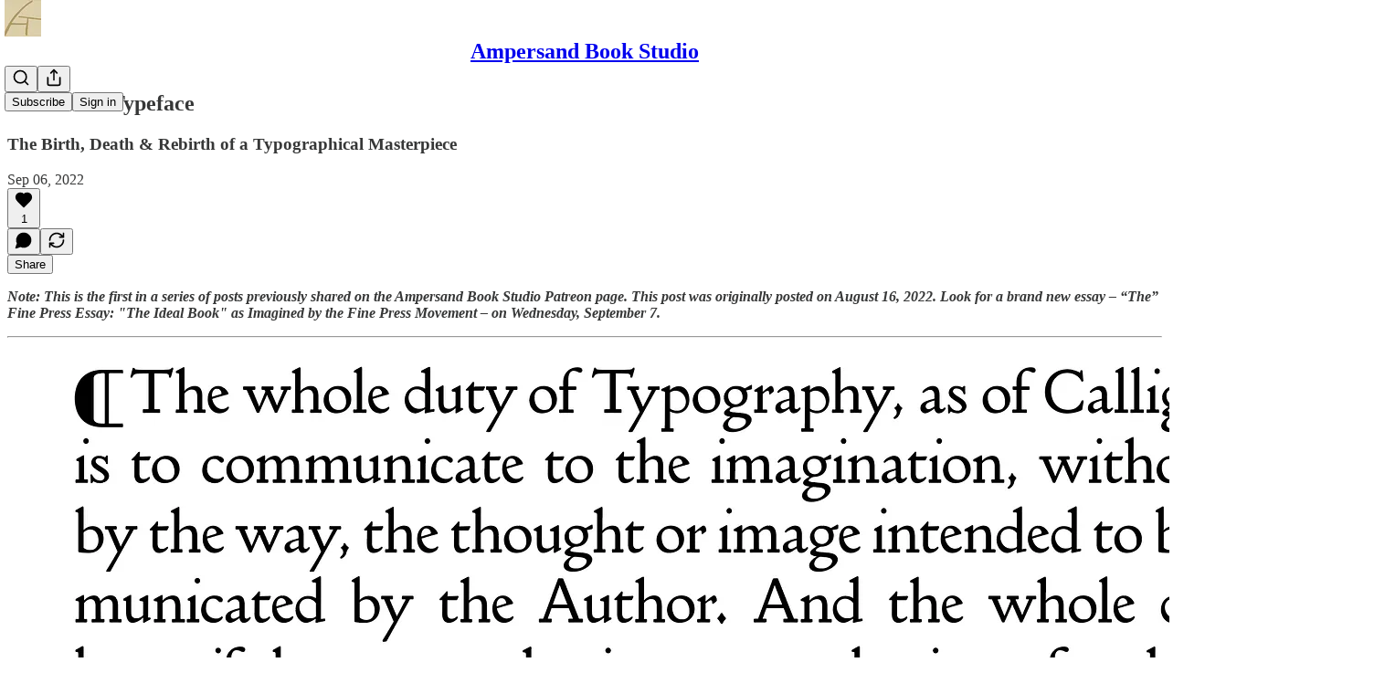

--- FILE ---
content_type: application/javascript; charset=UTF-8
request_url: https://ampersandbookstudio.substack.com/cdn-cgi/challenge-platform/h/b/scripts/jsd/d251aa49a8a3/main.js?
body_size: 8254
content:
window._cf_chl_opt={AKGCx8:'b'};~function(N6,RA,RW,RB,RO,Rj,RC,RK,N0,N1){N6=P,function(S,J,NE,N5,R,N){for(NE={S:304,J:471,R:356,N:436,y:270,h:372,e:269,g:306,D:307,Q:272,o:395},N5=P,R=S();!![];)try{if(N=parseInt(N5(NE.S))/1+-parseInt(N5(NE.J))/2+parseInt(N5(NE.R))/3*(-parseInt(N5(NE.N))/4)+-parseInt(N5(NE.y))/5*(-parseInt(N5(NE.h))/6)+parseInt(N5(NE.e))/7+parseInt(N5(NE.g))/8*(parseInt(N5(NE.D))/9)+-parseInt(N5(NE.Q))/10*(parseInt(N5(NE.o))/11),J===N)break;else R.push(R.shift())}catch(y){R.push(R.shift())}}(T,296297),RA=this||self,RW=RA[N6(428)],RB=null,RO=Rl(),Rj=function(yx,yw,yK,yj,yn,yO,ND,J,R,N,y){return yx={S:255,J:341,R:342,N:357,y:327,h:292},yw={S:336,J:321,R:465,N:268,y:479,h:328,e:423,g:465,D:339,Q:412,o:401,d:416,k:465,a:381,i:413,M:399,b:322,f:456,I:468,v:317,U:383,c:358,z:456,m:474,E:333,L:417,Z:315,A:465,W:294,B:379,X:399,s:402,V:465},yK={S:373,J:285,R:441},yj={S:441,J:379,R:365,N:362,y:320,h:402,e:365,g:362,D:247,Q:429,o:342,d:445,k:399,a:293,i:413,M:399,b:431,f:373,I:247,v:282,U:303,c:460,z:465,m:474,E:265,L:365,Z:362,A:247,W:256,B:423,X:368,s:281,V:390,G:399,H:297,Y:321,l:390,O:423,n:381,j:430,C:423,K:358,x:399,F:417},yn={S:373},yO={S:255,J:476,R:352,N:379,y:334},ND=N6,J={'dMXSo':ND(yx.S),'oskSB':ND(yx.J),'ALuBh':function(h,e){return h==e},'nORKf':function(h,e){return h+e},'VjrQC':ND(yx.R),'Ylwhx':function(h,e){return h-e},'GWZKA':function(h,e){return e|h},'PkVNE':function(h,e){return h==e},'Dusrx':function(h,e){return h(e)},'OPIcS':function(h,e){return h|e},'kxiPE':function(h,e){return h-e},'tXTuI':function(h,e){return e==h},'DCFyB':function(h,e){return h==e},'hCHMx':function(h,e){return e!==h},'zTcqz':function(h,e){return h<e},'bMCRe':function(h,e){return h&e},'ekePE':function(h,e){return e==h},'kGKCj':function(h,e){return h<e},'oUNiZ':function(h,e){return h<<e},'ezBIj':function(h,e){return h(e)},'mNmkD':function(h,e){return h>e},'HcQTz':function(h,e){return h&e},'dvxSJ':function(h,e){return h-e},'kUZEW':function(h,e){return h-e},'rnKvY':function(h,e){return h==e},'JKFcf':function(h,e){return h(e)},'Yhson':function(h,e){return h!=e},'PdLyR':ND(yx.N),'zhoDs':function(h,e){return h&e},'nriPX':function(h,e){return e==h},'gYBMk':function(h,e){return e*h},'SIbEG':function(h,e){return h(e)},'kJWez':function(h,e){return h>e},'IpMZn':function(h,e){return e!=h},'DSPAD':function(h,e){return e==h},'WHGYO':function(h,e){return h(e)},'ErEXh':function(h,e){return h<e},'luDoG':function(h,e){return h-e},'pKHeB':function(h,e){return h==e},'ZzuDH':function(h,e){return e===h}},R=String[ND(yx.y)],N={'h':function(h,NQ){return NQ=ND,J[NQ(yn.S)](null,h)?'':N.g(h,6,function(e,No,D){if(No=NQ,D={'NzhFs':function(Q){return Q()}},No(yO.S)===J[No(yO.J)])return J[No(yO.R)][No(yO.N)](e);else D[No(yO.y)](J)})},'g':function(D,Q,o,Nd,i,M,I,U,z,E,L,Z,A,W,B,X,s,V){if(Nd=ND,D==null)return'';for(M={},I={},U='',z=2,E=3,L=2,Z=[],A=0,W=0,B=0;B<D[Nd(yj.S)];B+=1)if(X=D[Nd(yj.J)](B),Object[Nd(yj.R)][Nd(yj.N)][Nd(yj.y)](M,X)||(M[X]=E++,I[X]=!0),s=J[Nd(yj.h)](U,X),Object[Nd(yj.e)][Nd(yj.g)][Nd(yj.y)](M,s))U=s;else{if(Object[Nd(yj.R)][Nd(yj.N)][Nd(yj.y)](I,U)){if(256>U[Nd(yj.D)](0)){if(J[Nd(yj.Q)]!==Nd(yj.o))N(y,U);else{for(i=0;i<L;A<<=1,W==J[Nd(yj.d)](Q,1)?(W=0,Z[Nd(yj.k)](o(A)),A=0):W++,i++);for(V=U[Nd(yj.D)](0),i=0;8>i;A=J[Nd(yj.a)](A<<1.04,1.27&V),J[Nd(yj.i)](W,Q-1)?(W=0,Z[Nd(yj.M)](J[Nd(yj.b)](o,A)),A=0):W++,V>>=1,i++);}}else{for(V=1,i=0;i<L;A=A<<1.35|V,J[Nd(yj.f)](W,J[Nd(yj.d)](Q,1))?(W=0,Z[Nd(yj.k)](J[Nd(yj.b)](o,A)),A=0):W++,V=0,i++);for(V=U[Nd(yj.I)](0),i=0;16>i;A=J[Nd(yj.v)](A<<1.48,V&1.95),W==J[Nd(yj.U)](Q,1)?(W=0,Z[Nd(yj.k)](o(A)),A=0):W++,V>>=1,i++);}z--,J[Nd(yj.c)](0,z)&&(z=Math[Nd(yj.z)](2,L),L++),delete I[U]}else for(V=M[U],i=0;i<L;A=1.17&V|A<<1,J[Nd(yj.f)](W,J[Nd(yj.U)](Q,1))?(W=0,Z[Nd(yj.k)](J[Nd(yj.b)](o,A)),A=0):W++,V>>=1,i++);U=(z--,J[Nd(yj.m)](0,z)&&(z=Math[Nd(yj.z)](2,L),L++),M[s]=E++,String(X))}if(J[Nd(yj.E)]('',U)){if(Object[Nd(yj.L)][Nd(yj.Z)][Nd(yj.y)](I,U)){if(256>U[Nd(yj.A)](0)){for(i=0;J[Nd(yj.W)](i,L);A<<=1,J[Nd(yj.m)](W,Q-1)?(W=0,Z[Nd(yj.M)](o(A)),A=0):W++,i++);for(V=U[Nd(yj.A)](0),i=0;8>i;A=J[Nd(yj.v)](A<<1.64,J[Nd(yj.B)](V,1)),J[Nd(yj.X)](W,Q-1)?(W=0,Z[Nd(yj.k)](J[Nd(yj.b)](o,A)),A=0):W++,V>>=1,i++);}else{for(V=1,i=0;J[Nd(yj.s)](i,L);A=J[Nd(yj.V)](A,1)|V,Q-1==W?(W=0,Z[Nd(yj.G)](J[Nd(yj.H)](o,A)),A=0):W++,V=0,i++);for(V=U[Nd(yj.A)](0),i=0;J[Nd(yj.Y)](16,i);A=J[Nd(yj.l)](A,1)|J[Nd(yj.O)](V,1),W==Q-1?(W=0,Z[Nd(yj.k)](o(A)),A=0):W++,V>>=1,i++);}z--,0==z&&(z=Math[Nd(yj.z)](2,L),L++),delete I[U]}else for(V=M[U],i=0;i<L;A=A<<1|J[Nd(yj.n)](V,1),J[Nd(yj.c)](W,J[Nd(yj.j)](Q,1))?(W=0,Z[Nd(yj.M)](o(A)),A=0):W++,V>>=1,i++);z--,z==0&&L++}for(V=2,i=0;i<L;A=J[Nd(yj.v)](A<<1,J[Nd(yj.C)](V,1)),W==J[Nd(yj.K)](Q,1)?(W=0,Z[Nd(yj.x)](o(A)),A=0):W++,V>>=1,i++);for(;;)if(A<<=1,Q-1==W){Z[Nd(yj.k)](o(A));break}else W++;return Z[Nd(yj.F)]('')},'j':function(h,yC,Nk){return yC={S:247},Nk=ND,J[Nk(yK.S)](null,h)?'':J[Nk(yK.J)]('',h)?null:N.i(h[Nk(yK.R)],32768,function(e,Na){return Na=Nk,h[Na(yC.S)](e)})},'i':function(D,Q,o,Ni,i,M,I,U,z,E,L,Z,A,W,B,X,H,s,V,G){for(Ni=ND,i=[],M=4,I=4,U=3,z=[],Z=J[Ni(yw.S)](o,0),A=Q,W=1,E=0;J[Ni(yw.J)](3,E);i[E]=E,E+=1);for(B=0,X=Math[Ni(yw.R)](2,2),L=1;J[Ni(yw.N)](L,X);)for(s=J[Ni(yw.y)][Ni(yw.h)]('|'),V=0;!![];){switch(s[V++]){case'0':A==0&&(A=Q,Z=o(W++));continue;case'1':L<<=1;continue;case'2':A>>=1;continue;case'3':B|=L*(0<G?1:0);continue;case'4':G=J[Ni(yw.e)](Z,A);continue}break}switch(B){case 0:for(B=0,X=Math[Ni(yw.g)](2,8),L=1;X!=L;G=J[Ni(yw.D)](Z,A),A>>=1,J[Ni(yw.Q)](0,A)&&(A=Q,Z=o(W++)),B|=J[Ni(yw.o)](0<G?1:0,L),L<<=1);H=J[Ni(yw.d)](R,B);break;case 1:for(B=0,X=Math[Ni(yw.k)](2,16),L=1;X!=L;G=J[Ni(yw.a)](Z,A),A>>=1,J[Ni(yw.i)](0,A)&&(A=Q,Z=o(W++)),B|=L*(0<G?1:0),L<<=1);H=R(B);break;case 2:return''}for(E=i[3]=H,z[Ni(yw.M)](H);;){if(J[Ni(yw.b)](W,D))return'';for(B=0,X=Math[Ni(yw.R)](2,U),L=1;J[Ni(yw.f)](L,X);G=A&Z,A>>=1,0==A&&(A=Q,Z=o(W++)),B|=L*(0<G?1:0),L<<=1);switch(H=B){case 0:for(B=0,X=Math[Ni(yw.k)](2,8),L=1;X!=L;G=A&Z,A>>=1,J[Ni(yw.I)](0,A)&&(A=Q,Z=J[Ni(yw.v)](o,W++)),B|=(J[Ni(yw.U)](0,G)?1:0)*L,L<<=1);i[I++]=R(B),H=J[Ni(yw.c)](I,1),M--;break;case 1:for(B=0,X=Math[Ni(yw.R)](2,16),L=1;J[Ni(yw.z)](L,X);G=Z&A,A>>=1,J[Ni(yw.m)](0,A)&&(A=Q,Z=o(W++)),B|=L*(0<G?1:0),L<<=1);i[I++]=R(B),H=J[Ni(yw.E)](I,1),M--;break;case 2:return z[Ni(yw.L)]('')}if(J[Ni(yw.Z)](0,M)&&(M=Math[Ni(yw.A)](2,U),U++),i[H])H=i[H];else if(J[Ni(yw.W)](H,I))H=E+E[Ni(yw.B)](0);else return null;z[Ni(yw.X)](H),i[I++]=J[Ni(yw.s)](E,H[Ni(yw.B)](0)),M--,E=H,0==M&&(M=Math[Ni(yw.V)](2,U),U++)}}},y={},y[ND(yx.h)]=N.h,y}(),RC={},RC[N6(389)]='o',RC[N6(418)]='s',RC[N6(454)]='u',RC[N6(291)]='z',RC[N6(374)]='n',RC[N6(299)]='I',RC[N6(353)]='b',RK=RC,RA[N6(433)]=function(S,J,R,N,hR,hJ,hS,NI,y,g,D,Q,o,i,M){if(hR={S:359,J:329,R:378,N:350,y:329,h:378,e:263,g:380,D:461,Q:380,o:308,d:473,k:441,a:330,i:453,M:359,b:377,f:359,I:462,v:266,U:274,c:274,z:420},hJ={S:338,J:441,R:359,N:266,y:375,h:266},hS={S:365,J:362,R:320,N:399},NI=N6,y={'CEBgf':function(I,U){return I===U},'kwmbR':function(I,U){return I+U},'WkiaB':function(I,U){return I(U)},'jpxzl':function(I,U,z){return I(U,z)}},null===J||y[NI(hR.S)](void 0,J))return N;for(g=RF(J),S[NI(hR.J)][NI(hR.R)]&&(g=g[NI(hR.N)](S[NI(hR.y)][NI(hR.h)](J))),g=S[NI(hR.e)][NI(hR.g)]&&S[NI(hR.D)]?S[NI(hR.e)][NI(hR.Q)](new S[(NI(hR.D))](g)):function(I,Nr,U){for(Nr=NI,I[Nr(hJ.S)](),U=0;U<I[Nr(hJ.J)];y[Nr(hJ.R)](I[U],I[y[Nr(hJ.N)](U,1)])?I[Nr(hJ.y)](y[Nr(hJ.h)](U,1),1):U+=1);return I}(g),D='nAsAaAb'.split('A'),D=D[NI(hR.o)][NI(hR.d)](D),Q=0;Q<g[NI(hR.k)];Q++)if(o=g[Q],i=Rx(S,J,o),y[NI(hR.a)](D,i)){if(NI(hR.i)===NI(hR.i))M=y[NI(hR.M)]('s',i)&&!S[NI(hR.b)](J[o]),y[NI(hR.f)](NI(hR.I),R+o)?h(R+o,i):M||h(y[NI(hR.v)](R,o),J[o]);else return N&&y[NI(hR.U)]?h[NI(hR.c)]():''}else y[NI(hR.z)](h,R+o,i);return N;function h(I,U,Nf){Nf=P,Object[Nf(hS.S)][Nf(hS.J)][Nf(hS.R)](N,U)||(N[U]=[]),N[U][Nf(hS.N)](I)}},N0=N6(286)[N6(328)](';'),N1=N0[N6(308)][N6(473)](N0),RA[N6(376)]=function(S,J,he,Nv,R,N,y,h,g){for(he={S:467,J:441,R:257,N:407,y:399,h:325,e:355},Nv=N6,R={'aFfPX':function(D,Q){return D(Q)},'WdNYO':function(D,Q){return D+Q}},N=Object[Nv(he.S)](J),y=0;y<N[Nv(he.J)];y++)if(h=N[y],'f'===h&&(h='N'),S[h]){for(g=0;g<J[N[y]][Nv(he.J)];-1===S[h][Nv(he.R)](J[N[y]][g])&&(R[Nv(he.N)](N1,J[N[y]][g])||S[h][Nv(he.y)](R[Nv(he.h)]('o.',J[N[y]][g]))),g++);}else S[h]=J[N[y]][Nv(he.e)](function(D){return'o.'+D})},N3();function RH(Nl,NR,S,J,R,N,y){for(Nl={S:313,J:328,R:287,N:419},NR=N6,S=NR(Nl.S)[NR(Nl.J)]('|'),J=0;!![];){switch(S[J++]){case'0':R=RG();continue;case'1':return!![];case'2':if(y-R>N)return![];continue;case'3':N=3600;continue;case'4':y=Math[NR(Nl.R)](Date[NR(Nl.N)]()/1e3);continue}break}}function N4(N,y,hb,Nm,h,e,g,D){if(hb={S:351,J:422,R:480,N:305,y:444,h:398,e:361,g:432,D:351,Q:422,o:469,d:444,k:284,a:332,i:302,M:273,b:305,f:284,I:398,v:451,U:273},Nm=N6,h={},h[Nm(hb.S)]=function(Q,o){return o===Q},h[Nm(hb.J)]=Nm(hb.R),h[Nm(hb.N)]=Nm(hb.y),h[Nm(hb.h)]=Nm(hb.e),e=h,!N[Nm(hb.g)])return;e[Nm(hb.D)](y,e[Nm(hb.Q)])?(g={},g[Nm(hb.o)]=Nm(hb.d),g[Nm(hb.k)]=N.r,g[Nm(hb.a)]=Nm(hb.R),RA[Nm(hb.i)][Nm(hb.M)](g,'*')):(D={},D[Nm(hb.o)]=e[Nm(hb.b)],D[Nm(hb.f)]=N.r,D[Nm(hb.a)]=e[Nm(hb.I)],D[Nm(hb.v)]=y,RA[Nm(hb.i)][Nm(hb.U)](D,'*'))}function RG(NY,NJ,S,J){return NY={S:452,J:287,R:331},NJ=N6,S={'bYOOa':function(R,N){return R(N)}},J=RA[NJ(NY.S)],Math[NJ(NY.J)](+S[NJ(NY.R)](atob,J.t))}function Rs(Nq,NT,J,R){return Nq={S:393,J:393},NT=N6,J={},J[NT(Nq.S)]=function(N,h){return N!==h},R=J,R[NT(Nq.J)](Rq(),null)}function Rq(NB,N9,J,R,N,y){return NB={S:310,J:452,R:374},N9=N6,J={},J[N9(NB.S)]=function(h,e){return h!==e},R=J,N=RA[N9(NB.J)],!N?null:(y=N.i,R[N9(NB.S)](typeof y,N9(NB.R))||y<30)?null:y}function RX(S,NA,NZ,N7,J,R){NA={S:337,J:446},NZ={S:252},N7=N6,J={'pOcSJ':function(N,y,h){return N(y,h)}},R=N2(),J[N7(NA.S)](RY,R.r,function(N,N8){N8=N7,typeof S===N8(NZ.S)&&S(N),Rt()}),R.e&&J[N7(NA.S)](Rn,N7(NA.J),R.e)}function Rt(NV,NP,S,J){if(NV={S:258},NP=N6,S={'kWtVh':function(R){return R()}},J=S[NP(NV.S)](Rq),null===J)return;RB=(RB&&clearTimeout(RB),setTimeout(function(){RX()},1e3*J))}function P(S,J,R,N){return S=S-247,R=T(),N=R[S],N}function Rl(yS,Nu){return yS={S:274},Nu=N6,crypto&&crypto[Nu(yS.S)]?crypto[Nu(yS.S)]():''}function T(hf){return hf='floor,tabIndex,PKtGL,bOCWv,symbol,JtHLMr,GWZKA,ZzuDH,AVQHc,body,ezBIj,loading,bigint,/b/ov1/0.702189493405802:1769739869:5SBzQm3RGIjBBweFsKAglJtBOYrMOVM5m8ztaZ9bYBM/,random,parent,kxiPE,378307JUHfUk,ovlkc,4649368lZyzna,9bvjOja,includes,Function,MoPzO,bMZIe,createElement,3|0|4|2|1,navigator,pKHeB,JBxy9,WHGYO,xhr-error,VgzWf,call,mNmkD,kJWez,location,LORQP,WdNYO,getPrototypeOf,fromCharCode,split,Object,WkiaB,bYOOa,event,luDoG,NzhFs,JZUBr,JKFcf,pOcSJ,sort,zhoDs,CPQQH,GCdLaKHmpEoDlr8$5MT9bX7-NxOefjsthYAyvn0V26ucwzWkBFiU1PQ4JZ+3IgSRq,gnthk,/invisible/jsd,timeout,kTvhj,log,uqouq,AdeF3,RMDrj,concat,UzGbs,oskSB,boolean,sUVpl,map,136143yIqFrv,4|2|0|3|1,kUZEW,CEBgf,status,error,hasOwnProperty,QoIDX,vFZef,prototype,emHif,CnwA5,ekePE,TdETn,VVnyh,isArray,99558zhtZnY,ALuBh,number,splice,rxvNi8,isNaN,getOwnPropertyNames,charAt,from,HcQTz,CAJHP,ErEXh,LwbTc,send,catch,OTerD,iframe,object,oUNiZ,CapuS,jsd,UJMqp,open,11fCPasY,TRwzn,jbzRi,TRAkP,push,ZYIIK,gYBMk,nORKf,HIkPX,/cdn-cgi/challenge-platform/h/,ZHqgk,HiQuG,aFfPX,vqClX,HiEdD,WqLlK,toString,nriPX,PkVNE,XMLHttpRequest,QeFGz,SIbEG,join,string,now,jpxzl,display: none,dJOmt,bMCRe,href,POST,onreadystatechange,_cf_chl_opt,document,VjrQC,dvxSJ,Dusrx,api,pRIb1,gIBBv,pkLOA2,20fOtoir,[native code],appendChild,YFpQC,DOMContentLoaded,length,http-code:,TYlZ6,cloudflare-invisible,Ylwhx,error on cf_chl_props,FaOiT,hlpyc,onerror,LRmiB4,detail,__CF$cv$params,IRcqu,undefined,WvOxm,IpMZn,style,addEventListener,DNRqi,tXTuI,Set,d.cookie,SSTpq3,errorInfoObject,pow,PeGyS,keys,DSPAD,source,tSyaa,198440nyjfnN,hmPAU,bind,DCFyB,onload,dMXSo,NKyPF,chctx,PdLyR,success,/jsd/oneshot/d251aa49a8a3/0.702189493405802:1769739869:5SBzQm3RGIjBBweFsKAglJtBOYrMOVM5m8ztaZ9bYBM/,charCodeAt,XYPra,5|2|3|8|1|6|7|9|4|0,contentDocument,DaPre,function,contentWindow,stringify,zKPrk,zTcqz,indexOf,kWtVh,ontimeout,clientInformation,hzTut,AKGCx8,Array,aUjz8,hCHMx,kwmbR,rhwgC,Yhson,2903530nkkUnB,110FgKXaP,readyState,11168920ExqrFF,postMessage,randomUUID,ApbHO,NaEUD,oWGfC,VNUam,lSxRc,iTVMo,kGKCj,OPIcS,removeChild,sid,rnKvY,_cf_chl_opt;JJgc4;PJAn2;kJOnV9;IWJi4;OHeaY1;DqMg0;FKmRv9;LpvFx1;cAdz2;PqBHf2;nFZCC5;ddwW5;pRIb1;rxvNi8;RrrrA2;erHi9'.split(','),T=function(){return hf},T()}function RF(S,h7,Nb,J){for(h7={S:350,J:467,R:326},Nb=N6,J=[];S!==null;J=J[Nb(h7.S)](Object[Nb(h7.J)](S)),S=Object[Nb(h7.R)](S));return J}function Rw(J,R,h0,NM,N,y){return h0={S:409,J:309,R:365,N:411,y:320,h:257,e:437},NM=N6,N={},N[NM(h0.S)]=function(h,e){return h instanceof e},y=N,y[NM(h0.S)](R,J[NM(h0.J)])&&0<J[NM(h0.J)][NM(h0.R)][NM(h0.N)][NM(h0.y)](R)[NM(h0.h)](NM(h0.e))}function Rx(S,J,R,h6,Np,N,y,h,e,g){for(h6={S:249,J:389,R:319,N:328,y:345,h:252,e:289,g:263,D:371,Q:472,o:406,d:345,k:447,a:252,i:386,M:386},Np=N6,N={'VgzWf':Np(h6.S),'kTvhj':function(D,Q){return D==Q},'PKtGL':function(D,Q,o){return D(Q,o)},'hmPAU':function(D,Q){return D==Q},'HiQuG':function(D,Q){return D===Q},'FaOiT':Np(h6.J)},y=N[Np(h6.R)][Np(h6.N)]('|'),h=0;!![];){switch(y[h++]){case'0':return N[Np(h6.y)](Np(h6.h),e)?N[Np(h6.e)](Rw,S,g)?'N':'f':RK[e]||'?';case'1':if(S[Np(h6.g)][Np(h6.D)](g))return'a';continue;case'2':try{g=J[R]}catch(D){return'i'}continue;case'3':if(N[Np(h6.Q)](null,g))return N[Np(h6.o)](void 0,g)?'u':'x';continue;case'4':e=typeof g;continue;case'5':continue;case'6':if(g===S[Np(h6.g)])return'D';continue;case'7':if(!0===g)return'T';continue;case'8':if(N[Np(h6.d)](N[Np(h6.k)],typeof g))try{if(Np(h6.a)==typeof g[Np(h6.i)])return g[Np(h6.M)](function(){}),'p'}catch(Q){}continue;case'9':if(g===!1)return'F';continue}break}}function N3(hM,hi,Nc,S,J,R,N,y){if(hM={S:298,J:480,R:440,N:452,y:271,h:298,e:458,g:458,D:280,Q:267,o:448,d:426,k:360,a:360,i:477,M:391,b:470,f:442,I:360},hi={S:271,J:439,R:426},Nc=N6,S={'YFpQC':Nc(hM.S),'NKyPF':Nc(hM.J),'CapuS':function(h,e){return h(e)},'tSyaa':function(h,e){return h+e},'iTVMo':Nc(hM.R)},J=RA[Nc(hM.N)],!J)return;if(!RH())return;(R=![],N=function(){if(!R){if(R=!![],!RH())return;RX(function(h){N4(J,h)})}},RW[Nc(hM.y)]!==Nc(hM.h))?N():RA[Nc(hM.e)]?RW[Nc(hM.g)](S[Nc(hM.D)],N):Nc(hM.Q)!==Nc(hM.o)?(y=RW[Nc(hM.d)]||function(){},RW[Nc(hM.d)]=function(Nz){Nz=Nc,y(),RW[Nz(hi.S)]!==S[Nz(hi.J)]&&(RW[Nz(hi.R)]=y,N())}):h[Nc(hM.k)]>=200&&e[Nc(hM.a)]<300?o(S[Nc(hM.i)]):S[Nc(hM.M)](d,S[Nc(hM.b)](Nc(hM.f),k[Nc(hM.I)]))}function RY(S,J,yP,yT,y7,y6,NN,R,N,y,g,D,Q,h){(yP={S:466,J:480,R:452,N:346,y:427,h:414,e:394,g:425,D:408,Q:404,o:427,d:262,k:481,a:432,i:384,M:384,b:370,f:248,I:377,v:415,U:462,c:335,z:459,m:335,E:434,L:347,Z:344,A:259,W:475,B:449,X:400,s:323,V:424,G:432,H:385,Y:292,l:254},yT={S:397,J:340,R:275,N:290,y:318},y7={S:279,J:360,R:360,N:396,y:410,h:335,e:442},y6={S:364,J:344,R:387,N:399,y:248,h:247,e:324,g:382},NN=N6,R={'VVnyh':function(e,g,D,Q){return e(g,D,Q)},'XYPra':function(e,g){return e(g)},'QeFGz':function(e,g){return e===g},'JZUBr':function(e,g){return e+g},'DNRqi':function(e,g,D){return e(g,D)},'gIBBv':function(e,g,D){return e(g,D)},'uqouq':function(e,g,D){return e(g,D)},'OTerD':function(e,g){return e<<g},'LORQP':function(e,g){return e>g},'CAJHP':function(e,g){return e-g},'vFZef':NN(yP.S),'lSxRc':function(e,g){return e>=g},'TRwzn':NN(yP.J),'WqLlK':function(e,g){return e(g)},'vqClX':function(e,g){return e+g},'ZYIIK':function(e){return e()}},N=RA[NN(yP.R)],console[NN(yP.N)](RA[NN(yP.y)]),y=new RA[(NN(yP.h))](),y[NN(yP.e)](NN(yP.g),R[NN(yP.D)](NN(yP.Q)+RA[NN(yP.o)][NN(yP.d)],NN(yP.k))+N.r),N[NN(yP.a)])&&(NN(yP.i)!==NN(yP.M)?(g=b[f],D=R[NN(yP.b)](I,Q,U,g),R[NN(yP.f)](c,D))?(Q='s'===D&&!V[NN(yP.I)](G[g]),R[NN(yP.v)](NN(yP.U),R[NN(yP.c)](H,g))?R[NN(yP.z)](Y,R[NN(yP.m)](l,g),D):Q||R[NN(yP.E)](O,n+g,j[g])):R[NN(yP.L)](X,s+g,D):(y[NN(yP.Z)]=5e3,y[NN(yP.A)]=function(Ny){if(Ny=NN,R[Ny(y6.S)]===R[Ny(y6.S)])J(Ny(y6.J));else{for(H=1,Y=0;l<O;j=R[Ny(y6.R)](C,1)|K,F-1==x?(T0=0,T1[Ny(y6.N)](R[Ny(y6.y)](T2,T3)),T4=0):T5++,T6=0,n++);for(T7=T8[Ny(y6.h)](0),T9=0;R[Ny(y6.e)](16,TT);TS=TJ<<1|1.73&TR,TN==R[Ny(y6.g)](Ty,1)?(Th=0,Te[Ny(y6.N)](Tu(Tg)),TD=0):TQ++,To>>=1,TP++);}}));y[NN(yP.W)]=function(Nh){Nh=NN,R[Nh(y7.S)](y[Nh(y7.J)],200)&&y[Nh(y7.R)]<300?J(R[Nh(y7.N)]):R[Nh(y7.y)](J,R[Nh(y7.h)](Nh(y7.e),y[Nh(y7.R)]))},y[NN(yP.B)]=function(Ne,g,D,o){(Ne=NN,g={},g[Ne(yT.S)]=function(Q,o){return o*Q},g[Ne(yT.J)]=function(Q,o){return Q<o},D=g,Ne(yT.R)===Ne(yT.N))?(o=k&a,i>>=1,M==0&&(b=f,I=v(U++)),c|=D[Ne(yT.S)](D[Ne(yT.J)](0,o)?1:0,z),m<<=1):J(Ne(yT.y))},h={'t':R[NN(yP.X)](RG),'lhr':RW[NN(yP.s)]&&RW[NN(yP.s)][NN(yP.V)]?RW[NN(yP.s)][NN(yP.V)]:'','api':N[NN(yP.G)]?!![]:![],'c':Rs(),'payload':S},y[NN(yP.H)](Rj[NN(yP.Y)](JSON[NN(yP.l)](h)))}function N2(hD,NU,R,N,y,h,g,D){R=(hD={S:388,J:421,R:260,N:312,y:363,h:457,e:403,g:288,D:296,Q:438,o:253,d:349,k:354,a:314,i:311,M:250,b:283},NU=N6,{'QoIDX':NU(hD.S),'HIkPX':NU(hD.J),'RMDrj':function(Q,o,d,k,a){return Q(o,d,k,a)},'sUVpl':NU(hD.R),'bMZIe':function(Q,o,d,k,a){return Q(o,d,k,a)}});try{return N=RW[NU(hD.N)](R[NU(hD.y)]),N[NU(hD.h)]=R[NU(hD.e)],N[NU(hD.g)]='-1',RW[NU(hD.D)][NU(hD.Q)](N),y=N[NU(hD.o)],h={},h=R[NU(hD.d)](pRIb1,y,y,'',h),h=R[NU(hD.d)](pRIb1,y,y[R[NU(hD.k)]]||y[NU(hD.a)],'n.',h),h=R[NU(hD.i)](pRIb1,y,N[NU(hD.M)],'d.',h),RW[NU(hD.D)][NU(hD.b)](N),g={},g.r=h,g.e=null,g}catch(Q){return D={},D.r={},D.e=Q,D}}function Rn(N,y,yy,Ng,h,b,f,g,D,Q,o,d,k,a,i){if(yy={S:480,J:444,R:361,N:366,y:300,h:425,e:405,g:261,D:276,Q:432,o:277,d:469,k:278,a:284,i:332,M:480,b:302,f:273,I:469,v:444,U:295,c:451,z:302,m:348,E:443,L:452,Z:455,A:404,W:427,B:262,X:251,s:343,V:414,G:394,H:369,Y:344,l:259,O:367,n:463,j:463,C:450,K:427,x:450,F:435,T0:264,T1:316,T2:464,T3:478,T4:392,T5:385,T6:292},Ng=N6,h={'oWGfC':Ng(yy.S),'VNUam':Ng(yy.J),'AVQHc':Ng(yy.R),'ZHqgk':function(M,b){return M(b)},'NaEUD':Ng(yy.N),'WvOxm':function(M,b){return M+b},'DaPre':Ng(yy.y),'TdETn':Ng(yy.h)},!h[Ng(yy.e)](RV,0)){if(Ng(yy.g)!==h[Ng(yy.D)])return![];else{if(!g[Ng(yy.Q)])return;D===h[Ng(yy.o)]?(b={},b[Ng(yy.d)]=h[Ng(yy.k)],b[Ng(yy.a)]=M.r,b[Ng(yy.i)]=Ng(yy.M),i[Ng(yy.b)][Ng(yy.f)](b,'*')):(f={},f[Ng(yy.I)]=Ng(yy.v),f[Ng(yy.a)]=f.r,f[Ng(yy.i)]=h[Ng(yy.U)],f[Ng(yy.c)]=I,b[Ng(yy.z)][Ng(yy.f)](f,'*'))}}D=(g={},g[Ng(yy.m)]=N,g[Ng(yy.E)]=y,g);try{Q=RA[Ng(yy.L)],o=h[Ng(yy.Z)](Ng(yy.A)+RA[Ng(yy.W)][Ng(yy.B)],h[Ng(yy.X)])+Q.r+Ng(yy.s),d=new RA[(Ng(yy.V))](),d[Ng(yy.G)](h[Ng(yy.H)],o),d[Ng(yy.Y)]=2500,d[Ng(yy.l)]=function(){},k={},k[Ng(yy.O)]=RA[Ng(yy.W)][Ng(yy.O)],k[Ng(yy.n)]=RA[Ng(yy.W)][Ng(yy.j)],k[Ng(yy.C)]=RA[Ng(yy.K)][Ng(yy.x)],k[Ng(yy.F)]=RA[Ng(yy.W)][Ng(yy.T0)],k[Ng(yy.T1)]=RO,a=k,i={},i[Ng(yy.T2)]=D,i[Ng(yy.T3)]=a,i[Ng(yy.d)]=Ng(yy.T4),d[Ng(yy.T5)](Rj[Ng(yy.T6)](i))}catch(b){}}function RV(S,NG,NS){return NG={S:301},NS=N6,Math[NS(NG.S)]()<S}}()